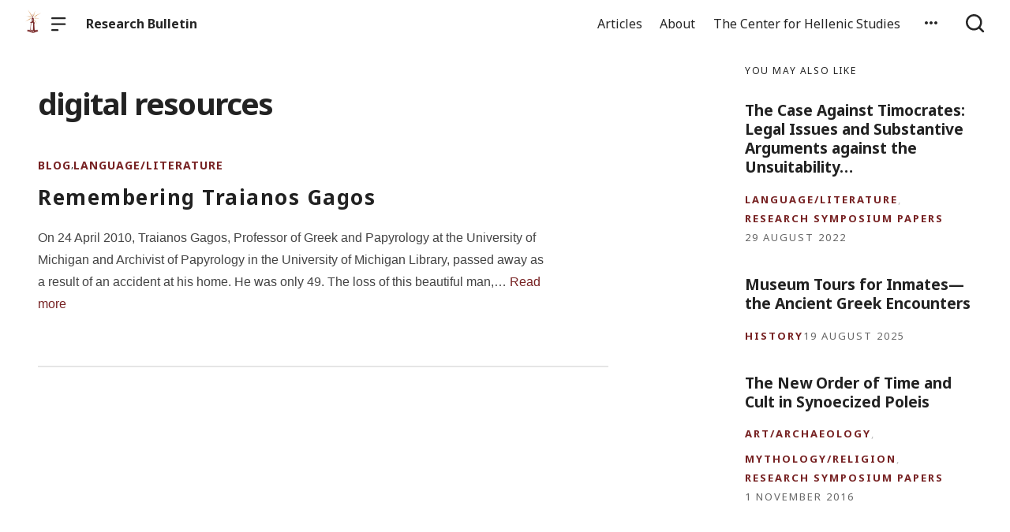

--- FILE ---
content_type: text/html; charset=UTF-8
request_url: https://research-bulletin.chs.harvard.edu/tag/digital-resources/
body_size: 8229
content:

  <!doctype html>
<!--[if lt IE 9]><html class="no-js no-svg ie lt-ie9 lt-ie8 lt-ie7" lang="en-US"> <![endif]-->
<!--[if IE 9]><html class="no-js no-svg ie ie9 lt-ie9 lt-ie8" lang="en-US"> <![endif]-->
<!--[if gt IE 9]><!--><html class="no-js no-svg" lang="en-US"> <!--<![endif]-->
<head>
    <meta charset="UTF-8" />

    <meta name="description" content="Dedicated to the work of fellows at the Center for Hellenic Studies">

    <link rel="stylesheet" href="https://research-bulletin.chs.harvard.edu/wp-content/themes/orpheus/style.css" type="text/css" />
    <link rel="stylesheet" href="https://research-bulletin.chs.harvard.edu/wp-content/themes/orpheus/static/css/draft.css" type="text/css" />
    <link rel="stylesheet" href="https://research-bulletin.chs.harvard.edu/wp-content/themes/orpheus/static/css/draft-js-inline-toolbar-plugin.css" type="text/css" />
    <link rel="stylesheet" href="https://research-bulletin.chs.harvard.edu/wp-content/themes/orpheus/static/css/draft-js-mention-plugin.css" type="text/css" />
    <link rel="stylesheet" href="https://research-bulletin.chs.harvard.edu/wp-content/themes/orpheus/static/css/draftjs-inline-toolbar.css" type="text/css" />
    <link rel="stylesheet" href="https://research-bulletin.chs.harvard.edu/wp-content/themes/orpheus/static/css/draftjs.css" type="text/css" />
    <link rel="stylesheet" href="https://research-bulletin.chs.harvard.edu/wp-content/themes/orpheus/static/css/orpheus.css" type="text/css" />
    <link rel="stylesheet" href="https://research-bulletin.chs.harvard.edu/wp-content/themes/orpheus/static/css/annotations.css" type="text/css" />
    <link rel="stylesheet" href="https://research-bulletin.chs.harvard.edu/wp-content/themes/orpheus/static/css/chs.css" type="text/css" />
    <link rel="stylesheet" href="https://research-bulletin.chs.harvard.edu/wp-content/themes/orpheus/static/css/publications.css" type="text/css" />
    <link rel="stylesheet" href="https://research-bulletin.chs.harvard.edu/wp-content/themes/orpheus/static/css/chs-main.css" type="text/css" />
    <link rel="stylesheet" href="https://research-bulletin.chs.harvard.edu/wp-content/themes/orpheus/static/css/main-site-home.css" type="text/css" />
    <link rel="stylesheet" href="https://research-bulletin.chs.harvard.edu/wp-content/themes/orpheus/static/css/404.css" type="text/css" />
    <link rel="stylesheet" href="https://research-bulletin.chs.harvard.edu/wp-content/themes/orpheus/static/css/pages.css" type="text/css" />
    <link rel="stylesheet" href="https://research-bulletin.chs.harvard.edu/wp-content/themes/orpheus/static/css/responsive.css" type="text/css" />
    <link rel="stylesheet" href="https://research-bulletin.chs.harvard.edu/wp-content/themes/orpheus/static/css/print.css" type="text/css" media="print" />
    <link rel="stylesheet" href="https://research-bulletin.chs.harvard.edu/wp-content/themes/orpheus/static/css/custom.css" type="text/css" />
                
    <link rel="stylesheet" href="https://cdn.jsdelivr.net/npm/@mdi/font@5.8.55/css/materialdesignicons.min.css" type="text/css" />
    <meta http-equiv="Content-Type" content="text/html; charset=UTF-8" />
    <meta http-equiv="X-UA-Compatible" content="IE=edge">
    <meta name="viewport" content="width=device-width, initial-scale=1, user-scalable=no">
    <link rel="author" href="https://research-bulletin.chs.harvard.edu/wp-content/themes/orpheus/humans.txt" />
    <link rel="pingback" href="https://research-bulletin.chs.harvard.edu/xmlrpc.php" />
    <link rel="profile" href="http://gmpg.org/xfn/11">

          <link rel="apple-touch-icon" sizes="180x180" href="/wp-content/themes/orpheus/static/images/apple-touch-icon.png">
      <link rel="icon" type="image/png" sizes="32x32" href="/wp-content/themes/orpheus/static/images/favicon-32x32.png">
      <link rel="icon" type="image/png" sizes="16x16" href="/wp-content/themes/orpheus/static/images/favicon-16x16.png">
      <link rel="manifest" href="/wp-content/themes/orpheus/static/images/site.webmanifest">
    
    <meta name="theme-color" content="#000000">
    <script src="https://cdn.ravenjs.com/3.21.0/raven.min.js" crossorigin="anonymous"></script>
    <link href="https://fonts.googleapis.com/css?family=Noto+Sans:400,700|Cardo:300,400,700&subset=cyrillic,greek,latin-ext" rel="stylesheet">
    <link href="https://api.mapbox.com/mapbox-gl-js/v1.1.1/mapbox-gl.css" rel="stylesheet">
    <link rel="stylesheet" href="https://api.mapbox.com/mapbox-gl-js/plugins/mapbox-gl-geocoder/v4.4.1/mapbox-gl-geocoder.css">
    <script async defer="defer" src="https://www.googletagmanager.com/gtag/js?id=UA-36250260-17"></script>

          <!-- Global site tag (gtag.js) - Google Analytics -->
      <script async src="https://www.googletagmanager.com/gtag/js?id=UA-83607684-5"></script>
      <script>
        window.dataLayer = window.dataLayer || [];
        function gtag(){dataLayer.push(arguments);}
        gtag('js', new Date());

        gtag('config', 'UA-83607684-5');
      </script>
    

    <script async defer="defer" src="https://www.google.com/recaptcha/api.js" type="text/javascript"></script>
    <script async defer="defer" src="https://maps.googleapis.com/maps/api/js?key=AIzaSyAoZmCz1xYcNNa3XvFQeXkbafy-Gn6sp-0" type="text/javascript"></script>
    <script src='https://api.mapbox.com/mapbox-gl-js/v1.4.1/mapbox-gl.js'></script>
    <link href='https://api.mapbox.com/mapbox-gl-js/v1.4.1/mapbox-gl.css' rel='stylesheet' />

    <title>digital resources &#8211; Research Bulletin</title>
<meta name='robots' content='max-image-preview:large' />
<link rel='dns-prefetch' href='//s.w.org' />
<link rel='stylesheet' id='wp-block-library-css'  href='https://research-bulletin.chs.harvard.edu/wp-includes/css/dist/block-library/style.min.css' type='text/css' media='all' />
<style id='global-styles-inline-css' type='text/css'>
body{--wp--preset--color--black: #000000;--wp--preset--color--cyan-bluish-gray: #abb8c3;--wp--preset--color--white: #ffffff;--wp--preset--color--pale-pink: #f78da7;--wp--preset--color--vivid-red: #cf2e2e;--wp--preset--color--luminous-vivid-orange: #ff6900;--wp--preset--color--luminous-vivid-amber: #fcb900;--wp--preset--color--light-green-cyan: #7bdcb5;--wp--preset--color--vivid-green-cyan: #00d084;--wp--preset--color--pale-cyan-blue: #8ed1fc;--wp--preset--color--vivid-cyan-blue: #0693e3;--wp--preset--color--vivid-purple: #9b51e0;--wp--preset--gradient--vivid-cyan-blue-to-vivid-purple: linear-gradient(135deg,rgba(6,147,227,1) 0%,rgb(155,81,224) 100%);--wp--preset--gradient--light-green-cyan-to-vivid-green-cyan: linear-gradient(135deg,rgb(122,220,180) 0%,rgb(0,208,130) 100%);--wp--preset--gradient--luminous-vivid-amber-to-luminous-vivid-orange: linear-gradient(135deg,rgba(252,185,0,1) 0%,rgba(255,105,0,1) 100%);--wp--preset--gradient--luminous-vivid-orange-to-vivid-red: linear-gradient(135deg,rgba(255,105,0,1) 0%,rgb(207,46,46) 100%);--wp--preset--gradient--very-light-gray-to-cyan-bluish-gray: linear-gradient(135deg,rgb(238,238,238) 0%,rgb(169,184,195) 100%);--wp--preset--gradient--cool-to-warm-spectrum: linear-gradient(135deg,rgb(74,234,220) 0%,rgb(151,120,209) 20%,rgb(207,42,186) 40%,rgb(238,44,130) 60%,rgb(251,105,98) 80%,rgb(254,248,76) 100%);--wp--preset--gradient--blush-light-purple: linear-gradient(135deg,rgb(255,206,236) 0%,rgb(152,150,240) 100%);--wp--preset--gradient--blush-bordeaux: linear-gradient(135deg,rgb(254,205,165) 0%,rgb(254,45,45) 50%,rgb(107,0,62) 100%);--wp--preset--gradient--luminous-dusk: linear-gradient(135deg,rgb(255,203,112) 0%,rgb(199,81,192) 50%,rgb(65,88,208) 100%);--wp--preset--gradient--pale-ocean: linear-gradient(135deg,rgb(255,245,203) 0%,rgb(182,227,212) 50%,rgb(51,167,181) 100%);--wp--preset--gradient--electric-grass: linear-gradient(135deg,rgb(202,248,128) 0%,rgb(113,206,126) 100%);--wp--preset--gradient--midnight: linear-gradient(135deg,rgb(2,3,129) 0%,rgb(40,116,252) 100%);--wp--preset--duotone--dark-grayscale: url('#wp-duotone-dark-grayscale');--wp--preset--duotone--grayscale: url('#wp-duotone-grayscale');--wp--preset--duotone--purple-yellow: url('#wp-duotone-purple-yellow');--wp--preset--duotone--blue-red: url('#wp-duotone-blue-red');--wp--preset--duotone--midnight: url('#wp-duotone-midnight');--wp--preset--duotone--magenta-yellow: url('#wp-duotone-magenta-yellow');--wp--preset--duotone--purple-green: url('#wp-duotone-purple-green');--wp--preset--duotone--blue-orange: url('#wp-duotone-blue-orange');--wp--preset--font-size--small: 13px;--wp--preset--font-size--medium: 20px;--wp--preset--font-size--large: 36px;--wp--preset--font-size--x-large: 42px;}.has-black-color{color: var(--wp--preset--color--black) !important;}.has-cyan-bluish-gray-color{color: var(--wp--preset--color--cyan-bluish-gray) !important;}.has-white-color{color: var(--wp--preset--color--white) !important;}.has-pale-pink-color{color: var(--wp--preset--color--pale-pink) !important;}.has-vivid-red-color{color: var(--wp--preset--color--vivid-red) !important;}.has-luminous-vivid-orange-color{color: var(--wp--preset--color--luminous-vivid-orange) !important;}.has-luminous-vivid-amber-color{color: var(--wp--preset--color--luminous-vivid-amber) !important;}.has-light-green-cyan-color{color: var(--wp--preset--color--light-green-cyan) !important;}.has-vivid-green-cyan-color{color: var(--wp--preset--color--vivid-green-cyan) !important;}.has-pale-cyan-blue-color{color: var(--wp--preset--color--pale-cyan-blue) !important;}.has-vivid-cyan-blue-color{color: var(--wp--preset--color--vivid-cyan-blue) !important;}.has-vivid-purple-color{color: var(--wp--preset--color--vivid-purple) !important;}.has-black-background-color{background-color: var(--wp--preset--color--black) !important;}.has-cyan-bluish-gray-background-color{background-color: var(--wp--preset--color--cyan-bluish-gray) !important;}.has-white-background-color{background-color: var(--wp--preset--color--white) !important;}.has-pale-pink-background-color{background-color: var(--wp--preset--color--pale-pink) !important;}.has-vivid-red-background-color{background-color: var(--wp--preset--color--vivid-red) !important;}.has-luminous-vivid-orange-background-color{background-color: var(--wp--preset--color--luminous-vivid-orange) !important;}.has-luminous-vivid-amber-background-color{background-color: var(--wp--preset--color--luminous-vivid-amber) !important;}.has-light-green-cyan-background-color{background-color: var(--wp--preset--color--light-green-cyan) !important;}.has-vivid-green-cyan-background-color{background-color: var(--wp--preset--color--vivid-green-cyan) !important;}.has-pale-cyan-blue-background-color{background-color: var(--wp--preset--color--pale-cyan-blue) !important;}.has-vivid-cyan-blue-background-color{background-color: var(--wp--preset--color--vivid-cyan-blue) !important;}.has-vivid-purple-background-color{background-color: var(--wp--preset--color--vivid-purple) !important;}.has-black-border-color{border-color: var(--wp--preset--color--black) !important;}.has-cyan-bluish-gray-border-color{border-color: var(--wp--preset--color--cyan-bluish-gray) !important;}.has-white-border-color{border-color: var(--wp--preset--color--white) !important;}.has-pale-pink-border-color{border-color: var(--wp--preset--color--pale-pink) !important;}.has-vivid-red-border-color{border-color: var(--wp--preset--color--vivid-red) !important;}.has-luminous-vivid-orange-border-color{border-color: var(--wp--preset--color--luminous-vivid-orange) !important;}.has-luminous-vivid-amber-border-color{border-color: var(--wp--preset--color--luminous-vivid-amber) !important;}.has-light-green-cyan-border-color{border-color: var(--wp--preset--color--light-green-cyan) !important;}.has-vivid-green-cyan-border-color{border-color: var(--wp--preset--color--vivid-green-cyan) !important;}.has-pale-cyan-blue-border-color{border-color: var(--wp--preset--color--pale-cyan-blue) !important;}.has-vivid-cyan-blue-border-color{border-color: var(--wp--preset--color--vivid-cyan-blue) !important;}.has-vivid-purple-border-color{border-color: var(--wp--preset--color--vivid-purple) !important;}.has-vivid-cyan-blue-to-vivid-purple-gradient-background{background: var(--wp--preset--gradient--vivid-cyan-blue-to-vivid-purple) !important;}.has-light-green-cyan-to-vivid-green-cyan-gradient-background{background: var(--wp--preset--gradient--light-green-cyan-to-vivid-green-cyan) !important;}.has-luminous-vivid-amber-to-luminous-vivid-orange-gradient-background{background: var(--wp--preset--gradient--luminous-vivid-amber-to-luminous-vivid-orange) !important;}.has-luminous-vivid-orange-to-vivid-red-gradient-background{background: var(--wp--preset--gradient--luminous-vivid-orange-to-vivid-red) !important;}.has-very-light-gray-to-cyan-bluish-gray-gradient-background{background: var(--wp--preset--gradient--very-light-gray-to-cyan-bluish-gray) !important;}.has-cool-to-warm-spectrum-gradient-background{background: var(--wp--preset--gradient--cool-to-warm-spectrum) !important;}.has-blush-light-purple-gradient-background{background: var(--wp--preset--gradient--blush-light-purple) !important;}.has-blush-bordeaux-gradient-background{background: var(--wp--preset--gradient--blush-bordeaux) !important;}.has-luminous-dusk-gradient-background{background: var(--wp--preset--gradient--luminous-dusk) !important;}.has-pale-ocean-gradient-background{background: var(--wp--preset--gradient--pale-ocean) !important;}.has-electric-grass-gradient-background{background: var(--wp--preset--gradient--electric-grass) !important;}.has-midnight-gradient-background{background: var(--wp--preset--gradient--midnight) !important;}.has-small-font-size{font-size: var(--wp--preset--font-size--small) !important;}.has-medium-font-size{font-size: var(--wp--preset--font-size--medium) !important;}.has-large-font-size{font-size: var(--wp--preset--font-size--large) !important;}.has-x-large-font-size{font-size: var(--wp--preset--font-size--x-large) !important;}
</style>
<link rel='stylesheet' id='hide-admin-bar-based-on-user-roles-css'  href='https://research-bulletin.chs.harvard.edu/wp-content/plugins/hide-admin-bar-based-on-user-roles/public/css/hide-admin-bar-based-on-user-roles-public.css' type='text/css' media='all' />
<script type='text/javascript' src='https://research-bulletin.chs.harvard.edu/wp-includes/js/jquery/jquery.min.js' id='jquery-core-js'></script>
<script type='text/javascript' src='https://research-bulletin.chs.harvard.edu/wp-includes/js/jquery/jquery-migrate.min.js' id='jquery-migrate-js'></script>
<script type='text/javascript' src='https://research-bulletin.chs.harvard.edu/wp-content/plugins/hide-admin-bar-based-on-user-roles/public/js/hide-admin-bar-based-on-user-roles-public.js' id='hide-admin-bar-based-on-user-roles-js'></script>
<link rel="https://api.w.org/" href="https://research-bulletin.chs.harvard.edu/wp-json/" /><link rel="alternate" type="application/json" href="https://research-bulletin.chs.harvard.edu/wp-json/wp/v2/tags/57" />		<style type="text/css" id="wp-custom-css">
			blockquote {
	padding-left: 4rem;
}

cite {
	font-family: "Cardo", "Times New Roman", serif;
	font-size: 19px;
	text-align: right;
}

strong {
	font-family: "Times New Roman";
}

.bibl {
  text-align: right;
  margin-top: 0.4em;
}

.bibl2 {
  margin-left: 0.5em;
  text-indent: -0.5em;
  margin-top: 0.4em;
}

.inlineCitation {
  margin-left: 1.25em;
  margin-bottom: 0.4em;
}

figcaption {
  padding: .5rem .5rem 1.2rem!important;
  text-align: left
}

.wp-block-button a {
  text-decoration: none;
  font-weight: bold;
  text-transform: uppercase;
}		</style>
		
  </head>

<body class="archive tag tag-digital-resources tag-57   -chs" data-template="base.twig">
<noscript class="noJavascriptMessage">
  <style>
    body,
    html {
      margin: 0;
      padding: 0;
    }

    .noJavascriptMessage {
      align-items: center;
      display: flex;
      font-family: "Trueno", -apple-system, BlinkMacSystemFont, "Helvetica Neue", Helvetica, sans-serif;
      justify-content: center;
      margin: 0;
      min-height: 100vh;
      padding: 0;
    }

    .noJavascriptMessage > div {
      max-width: 500px;
      padding: 20px;
      text-align: center;
    }

    .noJavascriptMessage svg {
      height: 100px;
      margin-bottom: 40px;
    }
  </style>
  <div>
    <svg width="150px" height="146px" viewbox="0 0 150 146" version="1.1" xmlns="http://www.w3.org/2000/svg" xmlns:xlink="http://www.w3.org/1999/xlink">
      <path
        d="M75.016497,145.4 C31.816497,145.4 0.816497,113.2 0.816497,73.4 L0.816497,73 C0.816497,33.2 32.216497,0.6 75.416497,0.6 C118.616497,0.6 149.616497,32.8 149.616497,72.6 L149.616497,73 C149.616497,112.8 118.216497,145.4 75.016497,145.4 Z M75.416497,117 C100.216497,117 117.416497,97.4 117.416497,73.4 L117.416497,73 C117.416497,49 99.816497,29 75.016497,29 C50.216497,29 33.016497,48.6 33.016497,72.6 L33.016497,73 C33.016497,97 50.616497,117 75.416497,117 Z"
        id="O"
        fill="#000000"></path>
    </svg>
    <p>Enable JavaScript and refresh the page to view the Center for Hellenic Studies website.</p>
    <p>
      <a href="https://www.enable-javascript.com/" target="_blank">See how to enable JavaScript in your browser.</a>
    </p>
  </div>
</noscript>

<div id="root">
  <div>
    	<header class="headerExternal
      -light
  " data-html2canvas-ignore="true">
  <div class="headerExternalDefault">
    <div class="headerExternalSite">
                  <a class="headerLogo" href="//chs.harvard.edu">
          <img src="/wp-content/themes/orpheus/static/images/chs_logo_lighthouse.png"/>
              </a>
              <button class="headerExternalButton headerExternalSiteMenuButton menuButton showMenuButton" href="/">
          <svg viewbox="0 0 30 30">
            <path
              d="M13.0518223,24.12 C13.8486533,24.12 14.4946125,24.7708056 14.4946125,25.5586857 L14.4946125,25.8973143 C14.4946125,26.6918785 13.8530946,27.336 13.0518223,27.336 L1.4427902,27.336 C0.645959177,27.336 0,26.6851944 0,25.8973143 L0,25.5586857 C0,24.7641215 0.641517873,24.12 1.4427902,24.12 L13.0518223,24.12 Z M27.5516448,12.864 C28.3455984,12.864 28.989225,13.5148056 28.989225,14.3026857 L28.989225,14.6413143 C28.989225,15.4358785 28.3430988,16.08 27.5516448,16.08 L1.43758018,16.08 C0.643626568,16.08 0,15.4291944 0,14.6413143 L0,14.3026857 C0,13.5081215 0.646126216,12.864 1.43758018,12.864 L27.5516448,12.864 Z M27.5516448,1.608 C28.3455984,1.608 28.989225,2.25880559 28.989225,3.04668573 L28.989225,3.38531427 C28.989225,4.17987846 28.3430988,4.824 27.5516448,4.824 L1.43758018,4.824 C0.643626568,4.824 0,4.17319441 0,3.38531427 L0,3.04668573 C0,2.25212154 0.646126216,1.608 1.43758018,1.608 L27.5516448,1.608 Z"
              id="path-1"></path>
          </svg>
        </button>
        <button class="headerExternalButton headerExternalSiteMenuButton hideMenuButton" href="/">
          <i class="mdi mdi-close"></i>
        </button>
                    <a class="headerExternalSiteArchiveTitle" href="/">
          Research Bulletin
        </a>
          </div>

      <ul class="headerExternalNav">
          <li class="headerMenuItem headerExternalNavLinkHideOnMobile headerMenuToggleButton   menu-item menu-item-type-custom menu-item-object-custom menu-item-10046 menu-item-has-children">
  <a target="" href="/archive">Articles</a>

      <div class="dropdownHeaderMenu" role="tooltip">
      <div
        class="jss88 jss92 jss89"
        id="menu-list-grow"
        style="opacity: 1; transform: scale(1, 1) translateZ(0px); transform-origin: center top; transition: opacity 253ms cubic-bezier(0.4, 0, 0.2, 1) 0ms, transform 168ms cubic-bezier(0.4, 0, 0.2, 1) 0ms;">
        <ul class="jss115 jss116 headerExternalSecondaryNav" role="menu">
                      <li >
              <a role="menuitem" href="https://research-bulletin.chs.harvard.edu/category/language-literature/">
                Language/Literature
              </a>
                          </li>
                      <li >
              <a role="menuitem" href="https://research-bulletin.chs.harvard.edu/category/art-archaeology/">
                Art/Archaeology
              </a>
                          </li>
                      <li >
              <a role="menuitem" href="https://research-bulletin.chs.harvard.edu/category/philosophy/">
                Philosophy/Science
              </a>
                          </li>
                      <li >
              <a role="menuitem" href="https://research-bulletin.chs.harvard.edu/category/epigraphy-papyrology/">
                Epigraphy/Papyrology
              </a>
                          </li>
                      <li >
              <a role="menuitem" href="https://research-bulletin.chs.harvard.edu/category/mythology-religion/">
                Mythology/Religion
              </a>
                          </li>
                      <li >
              <a role="menuitem" href="https://research-bulletin.chs.harvard.edu/category/history/">
                History
              </a>
                          </li>
                  </ul>
      </div>
    </div>
  </li>
          <li class="headerMenuItem headerExternalNavLinkHideOnMobile headerMenuToggleButton   menu-item menu-item-type-post_type menu-item-object-page menu-item-10021">
  <a target="" href="https://research-bulletin.chs.harvard.edu/about/">About</a>

  </li>
          <li class="headerMenuItem headerExternalNavLinkHideOnMobile headerMenuToggleButton   menu-item menu-item-type-custom menu-item-object-custom menu-item-13444 menu-item-has-children">
  <a target="" href="https://chs.harvard.edu/">The Center for Hellenic Studies</a>

      <div class="dropdownHeaderMenu" role="tooltip">
      <div
        class="jss88 jss92 jss89"
        id="menu-list-grow"
        style="opacity: 1; transform: scale(1, 1) translateZ(0px); transform-origin: center top; transition: opacity 253ms cubic-bezier(0.4, 0, 0.2, 1) 0ms, transform 168ms cubic-bezier(0.4, 0, 0.2, 1) 0ms;">
        <ul class="jss115 jss116 headerExternalSecondaryNav" role="menu">
                      <li >
              <a role="menuitem" href="https://chs.harvard.edu/programs/">
                Programs
              </a>
                          </li>
                      <li >
              <a role="menuitem" href="https://chs.harvard.edu/publications/">
                Publications
              </a>
                          </li>
                      <li >
              <a role="menuitem" href="https://chs.harvard.edu/event/">
                Events
              </a>
                          </li>
                      <li >
              <a role="menuitem" href="https://chs.harvard.edu/category/exhibits/">
                Exhibits
              </a>
                          </li>
                  </ul>
      </div>
    </div>
  </li>
    
    
          <li>
        <button class="jss7 jss1 headerExternalButton headerMenuToggleButton" tabindex="0" type="button" aria-owns="menu-list-grow" aria-haspopup="true">
          <span class="jss6">
            <svg class="jss10" focusable="false" viewbox="0 0 24 24" aria-hidden="true" role="presentation">
              <path fill="none" d="M0 0h24v24H0z"></path>
              <path d="M6 10c-1.1 0-2 .9-2 2s.9 2 2 2 2-.9 2-2-.9-2-2-2zm12 0c-1.1 0-2 .9-2 2s.9 2 2 2 2-.9 2-2-.9-2-2-2zm-6 0c-1.1 0-2 .9-2 2s.9 2 2 2 2-.9 2-2-.9-2-2-2z"></path>
            </svg>
          </span>
          <span class="jss19"></span>
          <div class="dropdownHeaderMenu -authHeaderMenu" role="tooltip">
  <div class="jss88 jss92 jss89" id="menu-list-grow" style="opacity: 1; transform: scale(1, 1) translateZ(0px); transform-origin: center top; transition: opacity 253ms cubic-bezier(0.4, 0, 0.2, 1) 0ms, transform 168ms cubic-bezier(0.4, 0, 0.2, 1) 0ms;">
    <ul class="jss115 jss116 headerExternalSecondaryNav" role="menu">
              <li tabindex="0">
          <a class="jss7 jss122 jss125 jss130 jss131 jss119 jss120" tabindex="-1" role="menuitem" href="/wp-login.php">
            Log in
          </a>
        </li>
        <li tabindex="0">
          <a class="jss7 jss122 jss125 jss130 jss131 jss119 jss120" tabindex="-1" role="menuitem" href="/wp-login.php?action=register">
            Sign Up
          </a>
        </li>
        <li tabindex="-1">
          <a href="https://forms.gle/5k98LtqRKtV9NmR26" class="jss7 jss122 jss125 jss130 jss131 jss119 jss120" tabindex="-1" role="menuitem">
            Help
          </a>
        </li>
          </ul>
  </div>
</div>
        </button>
      </li>
        <li>
      <button class="headerExternalButton headerExternalButtonSearch showMenuButton headerExternalButtonSearchFocusInput" type="button">
        <svg viewbox="0 0 30 30">
          <path
            d="M12.8841,0 C19.9997919,0 25.7682,5.75940898 25.7682,12.864 C25.7682,15.8364395 24.7584733,18.5734126 23.0628032,20.751641 L28.5175168,26.1989723 C29.1464611,26.8269354 29.1464611,27.8450646 28.5175168,28.4730277 C27.8885726,29.1009908 26.8688524,29.1009908 26.2399082,28.4730277 L26.2399082,28.4730277 L20.7840655,23.0268238 C18.6024335,24.7198485 15.8611839,25.728 12.8841,25.728 C5.76840806,25.728 0,19.968591 0,12.864 C0,5.75940898 5.76840806,0 12.8841,0 Z M12.8841,3.216 C7.54733104,3.216 3.221025,7.53555673 3.221025,12.864 C3.221025,18.1924433 7.54733104,22.512 12.8841,22.512 C18.220869,22.512 22.547175,18.1924433 22.547175,12.864 C22.547175,7.53555673 18.220869,3.216 12.8841,3.216 Z"
            id="path-1"></path>
        </svg>
      </button>
      <button class="headerExternalButton headerExternalButtonSearch hideMenuButton" type="button">
        <svg viewbox="0 0 30 30">
          <path
            d="M12.8841,0 C19.9997919,0 25.7682,5.75940898 25.7682,12.864 C25.7682,15.8364395 24.7584733,18.5734126 23.0628032,20.751641 L28.5175168,26.1989723 C29.1464611,26.8269354 29.1464611,27.8450646 28.5175168,28.4730277 C27.8885726,29.1009908 26.8688524,29.1009908 26.2399082,28.4730277 L26.2399082,28.4730277 L20.7840655,23.0268238 C18.6024335,24.7198485 15.8611839,25.728 12.8841,25.728 C5.76840806,25.728 0,19.968591 0,12.864 C0,5.75940898 5.76840806,0 12.8841,0 Z M12.8841,3.216 C7.54733104,3.216 3.221025,7.53555673 3.221025,12.864 C3.221025,18.1924433 7.54733104,22.512 12.8841,22.512 C18.220869,22.512 22.547175,18.1924433 22.547175,12.864 C22.547175,7.53555673 18.220869,3.216 12.8841,3.216 Z"
            id="path-1"></path>
        </svg>
      </button>
    </li>
  </ul>

    <div class="headerMenu">
      <div class="headerMenuInner">
        <form class="textsearchForm" id="search_form" action="/search">
          <input id="header_external_search" type="text" placeholder="Search for topics, articles, and authors . . ." name="s"/>
        </form>

        <div class="headerMenuColumns">
      
<ul>
  <li>
    <h4>
      <a target="" href="/archive">Articles</a>
    </h4>
  </li>

      <li>
      <a href="https://research-bulletin.chs.harvard.edu/category/language-literature/">
        Language/Literature
      </a>
          </li>
      <li>
      <a href="https://research-bulletin.chs.harvard.edu/category/art-archaeology/">
        Art/Archaeology
      </a>
          </li>
      <li>
      <a href="https://research-bulletin.chs.harvard.edu/category/philosophy/">
        Philosophy/Science
      </a>
          </li>
      <li>
      <a href="https://research-bulletin.chs.harvard.edu/category/epigraphy-papyrology/">
        Epigraphy/Papyrology
      </a>
          </li>
      <li>
      <a href="https://research-bulletin.chs.harvard.edu/category/mythology-religion/">
        Mythology/Religion
      </a>
          </li>
      <li>
      <a href="https://research-bulletin.chs.harvard.edu/category/history/">
        History
      </a>
          </li>
  
</ul>
      
<ul>
  <li>
    <h4>
      <a target="" href="https://research-bulletin.chs.harvard.edu/about/">About</a>
    </h4>
  </li>

  
</ul>
      
<ul>
  <li>
    <h4>
      <a target="" href="https://chs.harvard.edu/">The Center for Hellenic Studies</a>
    </h4>
  </li>

      <li>
      <a href="https://chs.harvard.edu/programs/">
        Programs
      </a>
          </li>
      <li>
      <a href="https://chs.harvard.edu/publications/">
        Publications
      </a>
          </li>
      <li>
      <a href="https://chs.harvard.edu/event/">
        Events
      </a>
          </li>
      <li>
      <a href="https://chs.harvard.edu/category/exhibits/">
        Exhibits
      </a>
          </li>
  
</ul>
  </div>
      </div>
    </div>
  </div>
</div>
<div class="headerExternalSearch" style="visibility: hidden;">
  <div class="headerExternalSearchContent">
    <button id="header_external_search_back">
      <svg class="jss10" focusable="false" viewbox="0 0 24 24" aria-hidden="true" role="presentation">
        <path fill="none" d="M0 0h24v24H0z"></path>
        <path d="M20 11H7.83l5.59-5.59L12 4l-8 8 8 8 1.41-1.41L7.83 13H20v-2z"></path>
      </svg>
    </button>
    <input id="header_external_search" type="search" placeholder="Search" value="">
  </div>
  <div class="headerExternalSearchBackground"></div>
</div>
</header>
      <div class="archive archiveLayout">
    <main class="archiveContent">
			<h1>digital resources</h1>
			<div class="posts -verticalList ">
															<article class="tease -teaseFull tease-post
	-teaseCondensed
	-teaseNoImage
" id="tease-253">

  
  
  <div class="postText">
    <div class="postCategories">
	<!--
		-->
	    			<a class="postCategory labelCaps" href="/category/blog">Blog</a>,     	    			<a class="postCategory labelCaps" href="/category/language-literature">Language/Literature</a>    	  	</div>

    <h2 class="h2">
					    <a href="https://research-bulletin.chs.harvard.edu/2010/11/03/remembering-traianos-gagos/">
				      	        Remembering Traianos Gagos
	            </a>
    </h2>

    
    <p>
              On 24 April 2010, Traianos Gagos, Professor of Greek and Papyrology at the University of Michigan and Archivist of Papyrology in the University of Michigan Library, passed away as a result of an accident at his home. He was only 49. The loss of this beautiful man,&hellip;
      
					    <a href="https://research-bulletin.chs.harvard.edu/2010/11/03/remembering-traianos-gagos/">
			        Read more
      </a>
    </p>

      </div>

</article>
												</div>

    	    </main>

		<div class="archiveSidebar">
	    <aside id="main_sidebar" class="mainSidebar " data-html2canvas-ignore="true">

  
                <div class="sidebarInner">
        <h4 class="overline sidebarTitle">
          You may also like
        </h4>
        <div class="sidebarPosts">
                      <article class="
	tease -teaseSidebar
			-teaseNoImage
		" id="tease-13851">
  <a href="https://research-bulletin.chs.harvard.edu/2022/08/29/the-case-against-timocrates-legal-issues-and-substantive-arguments-against-the-unsuitability-of-timocrates-law-demosthenes-24-17-109/">
    <h4>
              The Case Against Timocrates: Legal Issues and Substantive Arguments against the Unsuitability&hellip;
          </h4>
  </a>

  <div class="postMeta">
    				      <a class="postCategory" href="/category/language-literature">Language/Literature</a>, 			    				      <a class="postCategory" href="/category/research-symposium">Research Symposium Papers</a>			    	          <span class="postDate">
      29 August 2022
    </span>
  </div>

</article>
                      <article class="
	tease -teaseSidebar
			-teaseNoImage
		" id="tease-14694">
  <a href="https://research-bulletin.chs.harvard.edu/2025/08/19/museum-tours-for-inmates-the-ancient-greek-encounters/">
    <h4>
              Museum Tours for Inmates&mdash;the Ancient Greek Encounters
          </h4>
  </a>

  <div class="postMeta">
    				      <a class="postCategory" href="/category/history">History</a>			    	          <span class="postDate">
      19 August 2025
    </span>
  </div>

</article>
                      <article class="
	tease -teaseSidebar
			-teaseNoImage
		" id="tease-6593">
  <a href="https://research-bulletin.chs.harvard.edu/2016/11/01/new-order-of-time-and-cult/">
    <h4>
              The New Order of Time and Cult in Synoecized Poleis
          </h4>
  </a>

  <div class="postMeta">
    				      <a class="postCategory" href="/category/art-archaeology">Art/Archaeology</a>, 			    				      <a class="postCategory" href="/category/mythology-religion">Mythology/Religion</a>, 			    				      <a class="postCategory" href="/category/research-symposium">Research Symposium Papers</a>			    	          <span class="postDate">
      1 November 2016
    </span>
  </div>

</article>
                  </div>
      </div>

      
      <div class="sidebarSignup">
  <h4>Stay up to date</h4>
      <p>
      Get the latest updates from the CHS regarding programs, fellowships, and more!
    </p>
    <a
      class="chsButton -accentButton -emailButton"
      href="http://visitor.r20.constantcontact.com/manage/optin?v=[base64]%3D%3D">
      <i class="mdi mdi-email"></i>
      Join the community
    </a>
  </div>
    <div class="sidebarInner">
      <h4 class="overline sidebarTitle">
  Connect
</h4>
<div class="socialLinks">
  <ul>
        <li>
      <a href="https://twitter.com/HellenicStudies">
        <i class="mdi mdi-twitter"></i>
      </a>
    </li>
    <li>
      <a href="https://www.youtube.com/channel/UC4CZOzGtFzZe2pcONCNT15w">
        <i class="mdi mdi-youtube"></i>
      </a>
    </li>
    <li>
      <a href="https://www.facebook.com/centerforhellenicstudies/">
        <i class="mdi mdi-facebook"></i>
      </a>
    </li>
  </ul>
</div>
    </div>
  </aside>
		</div>

  </div>
                  <footer class="mainSiteFooter" data-html2canvas-ignore="true">
  <div class="footerLeft">
      <a href="//chs.harvard.edu">
        <img class="logo" src='/wp-content/themes/orpheus/static/images/logoHorizontal.png' />
      </a>
  </div>
  <div class="footerMiddle">
    <ul class="footerMenu">
              <li class=" menu-item menu-item-type-custom menu-item-object-custom menu-item-10046 menu-item-has-children">
          <a target="" href="/archive">
            Articles
          </a>
        </li>
              <li class=" menu-item menu-item-type-post_type menu-item-object-page menu-item-10021">
          <a target="" href="https://research-bulletin.chs.harvard.edu/about/">
            About
          </a>
        </li>
              <li class=" menu-item menu-item-type-custom menu-item-object-custom menu-item-13444 menu-item-has-children">
          <a target="" href="https://chs.harvard.edu/">
            The Center for Hellenic Studies
          </a>
        </li>
          </ul>
  </div>
  <div class="footerRight footerLinks">
    <div class="footerRow footerLegal">
      <a href="https://gdpr.harvard.edu/eeaprivacydisclosures">EU/EEA Privacy Disclosures</a>
      <a href="/cookie-policy">Cookie Policy</a>
    </div>
</footer>
            </div>

  </div>

<script type='text/javascript' id='chsSite-js-extra'>
/* <![CDATA[ */
var chsScriptVars = {"root":"https:\/\/research-bulletin.chs.harvard.edu\/wp-json\/","nonce":"948cce32ce"};
/* ]]> */
</script>
<script type='text/javascript' src='https://research-bulletin.chs.harvard.edu/wp-content/themes/orpheus/static/js/site.js' id='chsSite-js'></script>
<script type='text/javascript' id='chsSiteReact2-js-extra'>
/* <![CDATA[ */
var chsScriptVars = {"root":"https:\/\/research-bulletin.chs.harvard.edu\/wp-json\/","nonce":"948cce32ce"};
/* ]]> */
</script>
<script type='text/javascript' src='https://research-bulletin.chs.harvard.edu/wp-content/themes/orpheus/client/build/static/js/2.bundle.js' id='chsSiteReact2-js'></script>
<script type='text/javascript' id='chsSiteReact0-js-extra'>
/* <![CDATA[ */
var chsScriptVars = {"root":"https:\/\/research-bulletin.chs.harvard.edu\/wp-json\/","nonce":"948cce32ce"};
/* ]]> */
</script>
<script type='text/javascript' src='https://research-bulletin.chs.harvard.edu/wp-content/themes/orpheus/client/build/static/js/0.bundle.js' id='chsSiteReact0-js'></script>
<script type='text/javascript' id='chsSiteReact-js-extra'>
/* <![CDATA[ */
var chsScriptVars = {"root":"https:\/\/research-bulletin.chs.harvard.edu\/wp-json\/","nonce":"948cce32ce"};
/* ]]> */
</script>
<script type='text/javascript' src='https://research-bulletin.chs.harvard.edu/wp-content/themes/orpheus/client/build/static/js/bundle.js' id='chsSiteReact-js'></script>



<script>
  window.__orpheus__ = window.__orpheus__ || {};
  window.__orpheus__.userId = "";
  window.__orpheus__.username = "";
  window.__orpheus__.displayName = "";
  window.__orpheus__.userAvatar = "/wp-content/themes/orpheus/static/images/author_default.jpg";
</script>

<script src="https://code.jquery.com/jquery-3.3.1.min.js"></script>
<script src="https://cdnjs.cloudflare.com/ajax/libs/jquery.sticky/1.0.4/jquery.sticky.min.js"></script>
<script src="https://printjs-4de6.kxcdn.com/print.min.js"></script>
<script async="async" defer="defer" src="https://research-bulletin.chs.harvard.edu/wp-content/themes/orpheus/static/js/headroom.min.js"></script>
<script async="async" defer="defer" src="https://research-bulletin.chs.harvard.edu/wp-content/themes/orpheus/static/js/plax.js"></script>
<script async="async" defer="defer" src="https://research-bulletin.chs.harvard.edu/wp-content/themes/orpheus/static/js/sticky-sidebar.min.js"></script>
<script async="async" defer="defer" src="https://research-bulletin.chs.harvard.edu/wp-content/themes/orpheus/static/js/jquery.sticky-sidebar.min.js"></script>

<!-- Client side react assets -->
<!--
<script src="https://research-bulletin.chs.harvard.edu/wp-content/themes/orpheus/client/build/static/js/2.bundle.js"></script>
<script src="https://research-bulletin.chs.harvard.edu/wp-content/themes/orpheus/client/build/static/js/0.bundle.js"></script>
<script src="https://research-bulletin.chs.harvard.edu/wp-content/themes/orpheus/client/build/static/js/bundle.js"></script>
-->

<!-- Uncomment if running in dev mode -->
<!--
<script src="http://localhost:3000/static/js/main.bundle.js"></script>
<script src="http://localhost:3000/static/js/bundle.js"></script>
<script src="http://localhost:3000/static/js/0.bundle.js"></script>
-->

</body>
</html>
